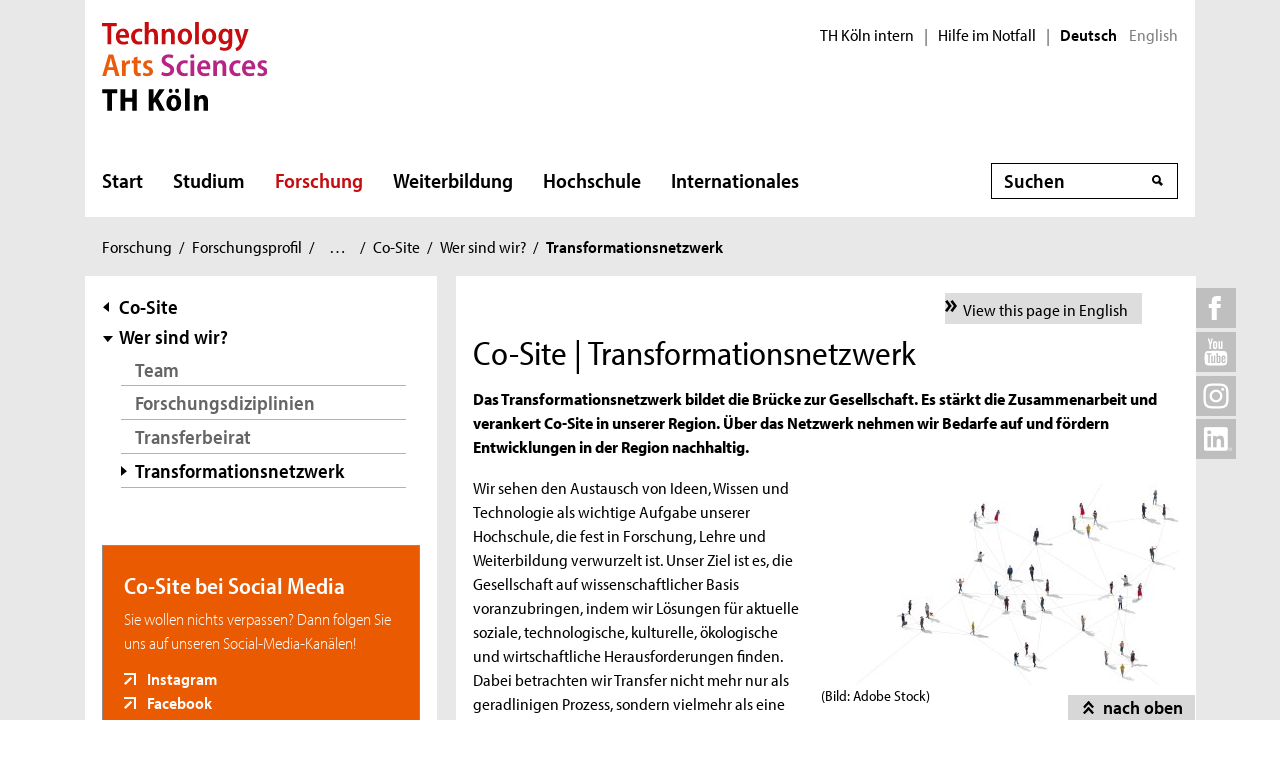

--- FILE ---
content_type: text/html; charset=UTF-8
request_url: https://www.th-koeln.de/forschung/co-site--transformationsnetzwerk_105857.php
body_size: 13221
content:

<!DOCTYPE html>
<!--[if lt IE 8]>   <html class="no-js ie ie7" lang="de" prefix="og: http://ogp.me/ns#"> <![endif]-->
<!--[if IE 8]>      <html class="no-js ie ie8" lang="de" prefix="og: http://ogp.me/ns#"> <![endif]-->
<!--[if IE 9]>      <html class="no-js ie ie9" lang="de" prefix="og: http://ogp.me/ns#"> <![endif]-->
<!--[if gt IE 9]>   <html class="no-js ie" lang="de" prefix="og: http://ogp.me/ns#"> <![endif]-->
<!--[if !IE]>       <html class="no-js" lang="de" prefix="og: http://ogp.me/ns#"> <![endif]-->
<![if !IE]> <html class="no-js" lang="de" prefix="og: http://ogp.me/ns#"> <![endif]>

        <head>
    <meta name="GENERATOR" content="IMPERIA 10.5.5" />

    <meta charset="utf-8">
    <title>Co-Site | Transformationsnetzwerk - TH Köln</title>





<!-- Suche  -->
<!-- false -->
<!-- /Suche  -->

<!-- Personen  -->
<!-- false -->
<!-- /Personen  -->

<!-- Rollen -->
<!-- Basis: Inhaltsrollen in Imperia -->

<!--
[de][F09][Forschung] Co-Site | Transformationsnetzwerk [105857]
WWW
Hello
DEU
Filterliste: [F09] [Forschung]  
Filterliste cleaned: [F09][FORSCHUNG]
URI-Pfad: forschung
Template d. Seite: inhaltsseite

newarea: WWW/DEU/[F09][FORSCHUNG]/FORSCHUNG/INHALTSSEITE

-->


<!--Final Area:  WWW/DEU/[F09][FORSCHUNG]/forschung/inhaltsseite,/FH/WWW/de/forschung/inhaltsseite,/FH/F09/de/forschung,/FH/Forschung/de/forschung  -->

<!-- Copyright (c) 2000-2017 etracker GmbH. All rights reserved. -->
<!-- This material may not be reproduced, displayed, modified or distributed -->
<!-- without the express prior written permission of the copyright holder. -->
<!-- etracker tracklet 5.0 -->
<script type="text/javascript">
var et_pagename = "%5Bde%5D%5BF09%5D%5BForschung%5D%20Co-Site%20%7C%20Transformationsnetzwerk%20%5B105857%5D";
var et_areas    = "WWW%2FDEU%2F%5BF09%5D%5BFORSCHUNG%5D%2FFORSCHUNG%2FINHALTSSEITE%2C%2FFH%2FWWW%2FDE%2FFORSCHUNG%2FINHALTSSEITE%2C%2FFH%2FF09%2FDE%2FFORSCHUNG%2C%2FFH%2FFORSCHUNG%2FDE%2FFORSCHUNG";
var et_lpage    = "";
var et_sub      = "";
var et_seg1    = "%5BEXTERNAL%5D";

// Mögliche Parameter
//var et_pagename = "";
//var et_areas = "";
//var et_url = "";
//var et_target = "";
//var et_ilevel = 0;
//var et_tval = "";
//var et_cust = 0;
//var et_tonr = "";
//var et_tsale = 0;
//var et_basket = "";
//var et_lpage = "";
//var et_trig = "";
//var et_sub = "";
//var et_se = "";
//var et_tag = "";
</script>
<script id="_etLoader" type="text/javascript" charset="UTF-8" data-block-cookies="true" data-respect-dnt="true" data-secure-code="K9xIXE" src="//static.etracker.com/code/e.js" async></script>
<!-- etracker tracklet 5.0 end -->





    <meta name="description" content="Das Transformationsnetzwerk bildet die Brücke zur Gesellschaft. Es stärkt die Zusammenarbeit und verankert Co-Site in unserer Region. Über das Netzwerk nehmen wir Bedarfe auf und fördern Entwicklungen in der Region nachhaltig.">
    <meta name="keywords" content="" />
    <meta name="DC.language" content="de" id="langDefinition"/>
    <meta name="viewport" content="user-scalable=0, initial-scale=1.0, width=device-width">

    <!--facebook-->
            <meta property="og:title" content="Co-Site | Transformationsnetzwerk" />
        <meta property="og:description" content="Das Transformationsnetzwerk bildet die Brücke zur Gesellschaft. Es stärkt die Zusammenarbeit und verankert Co-Site in unserer Region. Über das Netzwerk nehmen wir Bedarfe auf und fördern Entwicklungen in der Region nachhaltig." />
        <meta property="og:type" content="website" />
        <meta property="og:url" content="https://www.th-koeln.de/forschung/co-site--transformationsnetzwerk_105857.php" />
        <meta property="og:image" content="https://www.th-koeln.de/mam/bilder/forschung/fittosize_358_201_be2b8c375cc512198bcbda821aca1b1a_netzwerk_schmuckbild.jpeg" />
        <meta property="og:image:alt" content="Schmuckbild" />

    <!--twitter-->
    <meta name="twitter:card" content="summary"></meta>
<meta name="twitter:site" content="@th_koeln" />
<meta name="twitter:title" content="Co-Site | Transformationsnetzwerk">
<meta name="twitter:description" content="Das Transformationsnetzwerk bildet die Brücke zur Gesellschaft. Es stärkt die Zusammenarbeit und verankert Co-Site in unserer Region. Über das Netzwerk nehmen wir Bedarfe auf und fördern Entwicklungen in der Region nachhaltig." />
<meta name="twitter:image" content="https://www.th-koeln.de/mam/bilder/forschung/fittosize_358_201_be2b8c375cc512198bcbda821aca1b1a_netzwerk_schmuckbild.jpeg" />

    <script src='//use.typekit.net/rwf5hsu.js'></script>
    <script>
        document.getElementsByTagName('html')[0].className = "has-js";
        try{Typekit.load();}catch(e){}
    </script>
    <script>
        var css = document.createElement('link');
        css.rel = "stylesheet";
        css.href = '/css/adobeblank.css';
        var scr = document.getElementsByTagName('script')[0];
        scr.parentNode.insertBefore(css, scr);
    </script>

    <link rel="stylesheet" href="/css/css-min.1762940313.css" media="screen">
    <link rel="stylesheet" href="/css/print.1653558720.css" media="print">


    <!--[if IE]>
    <link rel="stylesheet" href="/css/fonts_ie.css">
    <![endif]-->

    <link rel="apple-touch-icon" sizes="57x57" href="/apple-icon-57x57.png">
    <link rel="apple-touch-icon" sizes="60x60" href="/apple-icon-60x60.png">
    <link rel="apple-touch-icon" sizes="72x72" href="/apple-icon-72x72.png">
    <link rel="apple-touch-icon" sizes="76x76" href="/apple-icon-76x76.png">
    <link rel="apple-touch-icon" sizes="114x114" href="/apple-icon-114x114.png">
    <link rel="apple-touch-icon" sizes="120x120" href="/apple-icon-120x120.png">
    <link rel="apple-touch-icon" sizes="144x144" href="/apple-icon-144x144.png">
    <link rel="apple-touch-icon" sizes="152x152" href="/apple-icon-152x152.png">
    <link rel="apple-touch-icon" sizes="180x180" href="/apple-icon-180x180.png">
    <link rel="icon" type="image/png" sizes="192x192"  href="/android-icon-192x192.png">
    <link rel="icon" type="image/png" sizes="32x32" href="/favicon-32x32.png">
    <link rel="icon" type="image/png" sizes="96x96" href="/favicon-96x96.png">
    <link rel="icon" type="image/png" sizes="16x16" href="/favicon-16x16.png">
    <link rel="manifest" href="/manifest.json">
    <meta name="msapplication-TileColor" content="#ffffff">
    <meta name="msapplication-TileImage" content="/ms-icon-144x144.png">
    <meta name="theme-color" content="#ffffff">

    <script type="text/javascript">
        page_language = "de";

        document.write('<meta name="X-Imperia-Live-Info" content="f2543a20-4d95-eb22-b221-c142c8f08ad9/7/36/644/2417/98473/105848/105856/105857" />');
    </script>
    <!-- al start extensions --><style type="text/css">
#mainnav #tnavpublic105857 {font-weight:bold !important;text-decoration:none !important;}
</style>

    <script type="text/javascript">var activeNav = "tnavpublic105857"; var al_scrambled = [];</script>

</head>



<body class="site-owa">
<!-- SECT ION:linguas[0] -->
<div class="wrapper clearfix">

























































































































































































































































































































































































































































































<div class="header clearfix ">
    <header id="header" class="header">

        <a class="visually-hidden-focusable" href="#navigation-main">Direkt zur Hauptnavigation</a>
                <a class="visually-hidden-focusable" href="#context">Direkt zur Subnavigation</a>
                <a class="visually-hidden-focusable" href="#content">Direkt zum Inhalt</a>
        <a class="visually-hidden-focusable" href="#footer">Direkt zum Fußbereich</a>

        <div class="row-content">
            

<div class="logo-thk">
    <a href="https://www.th-koeln.de" title="Startseite der TH Köln">
        <img src="/img/logo.svg" alt="TH Köln Logo">
    </a>
</div>


            <div class="meta">
                

<div class="siteswitch">
    <a href="https://intern.th-koeln.de/th-koeln-intern_25.php" target="_blank" title="Interne Seite der TH Köln in einem neuen Fenster öffnen">TH Köln intern</a>
    <span class="pipe-separator mobile-only">|</span>
    <span class="pipe-separator desktop-only">|</span>

    <a href="https://www.th-koeln.de/hochschule/hilfe-im-notfall_117167.php" title="Informationen und Hilfe für einen aktuen Notfall">Hilfe im Notfall</a>
    <span class="pipe-separator desktop-only">|</span>

    <div class="siteswitch-lang-wrapper">
                <span class="langswitchselected">Deutsch</span>
        <span class="langswitchgap"><a href="/en/">English</a></span>
            </div>
</div>
                
            </div>
        </div>

        <div class="row-navigation">
            <nav id="navigation-main">
    <button class="menu_burger" type="button" data-bs-toggle="collapse" data-bs-target="#mainmenu" aria-expanded="false">Menü</button>

    <div class="menu_container collapse" id="mainmenu">

        <div class="submenu_header">
            Navigation
            <button class="submenu_close" type="button" data-bs-toggle="collapse" data-bs-target="#mainmenu" aria-expanded="false"></button>
        </div>

        <ul class="level_1">

                        <li>
                <a href="/startseite_16.php">Start</a>
                            </li>
                        <li>
                <a href="/studium/studium_45.php">Studium</a>
                
                <button class="collapsed" data-bs-toggle="collapse" data-bs-target="#submenu_45" aria-expanded="false"></button>
                <div class="submenu_container collapse" id="submenu_45">
                    <div class="submenu_headline"><a href="/studium/studium_45.php">Studium</a></div>

                    <ul class="level_2 ">
                                                            <li class="">
                                                    <a href="/studium/alle-studiengaenge-auf-einen-blick_76.php">Studiengänge</a>
                                                                            <ul class="level_3">
                                                                <li>
                                    <a href="/studium/angewandte-naturwissenschaften_109.php">Angewandte Naturwissenschaften</a>
                                </li>
                                                                <li>
                                    <a href="/studium/architektur-und-bauwesen_119.php">Architektur und Bauwesen</a>
                                </li>
                                                                <li>
                                    <a href="/studium/studiengaenge-aus-dem-bereich-informatik_1564.php">Informatik</a>
                                </li>
                                                                <li>
                                    <a href="/studium/information-und-kommunikation_111.php">Information und Kommunikation</a>
                                </li>
                                                                <li>
                                    <a href="/studium/studiengaenge-aus-dem-bereich-ingenieurwesen_1565.php">Ingenieurwissenschaften</a>
                                </li>
                                                                <li>
                                    <a href="/studium/kultur-und-gesellschaft_101.php">Kultur, Gesellschaft und Soziales</a>
                                </li>
                                                                <li>
                                    <a href="/studium/umwelt-und-energie_65150.php">Umwelt und Energie</a>
                                </li>
                                                                <li>
                                    <a href="/studium/wirtschaft_106.php">Wirtschaft</a>
                                </li>
                                                                <li>
                                    <a href="/studium/auslaufende-studiengaenge_8312.php">Auslaufende Studiengänge</a>
                                </li>
                                                            </ul>
                                            
                    </li>
                                                            <li class="">
                                                    <a href="/studium/studienberatung_122820.php">Studienberatung</a>
                                                                            <ul class="level_3">
                                                                <li>
                                    <a href="/studium/fuer-studieninteressierte_123051.php">Für Studieninteressierte</a>
                                </li>
                                                                <li>
                                    <a href="/studium/fuer-studierende_123612.php">Für Studierende</a>
                                </li>
                                                                <li>
                                    <a href="/studium/fuer-eltern--lehrkraefte_123614.php">Für Lehrkräfte &amp; Eltern</a>
                                </li>
                                                                <li>
                                    <a href="/studium/themenbezogene-beratung_123803.php">Beratungsthemen &amp; Anlaufstellen</a>
                                </li>
                                                                <li>
                                    <a href="/studium/faq--haeufige-fragen_123618.php">FAQ | Häufig gestellte Fragen</a>
                                </li>
                                                            </ul>
                                            
                    </li>
                                                            <li class="">
                                                    <a href="/studium/bewerbung-und-zulassung_205.php">Bewerbung und Zulassung</a>
                                                                            <ul class="level_3">
                                                                <li>
                                    <a href="/studium/zulassungsvoraussetzungen_206.php">Zulassungs&shy;voraussetzungen</a>
                                </li>
                                                                <li>
                                    <a href="/studium/bewerbung_207.php">Bewerbung</a>
                                </li>
                                                                <li>
                                    <a href="/studium/finanzierung-und-foerderung_208.php">Finanzierung und Förderung </a>
                                </li>
                                                                <li>
                                    <a href="/studium/mathefit-unterstuetzung-beim-studienstart_81616.php">Studienvorbereitung: Mathefit</a>
                                </li>
                                                                <li>
                                    <a href="/studium/erstsemesterinformationen_127570.php">Erstsemesterinformationen</a>
                                </li>
                                                            </ul>
                                            
                    </li>
                                                            <li class="">
                                                    <a href="/studium/rund-ums-studium_209.php">Rund ums Studium</a>
                                                                            <ul class="level_3">
                                                                <li>
                                    <a href="/studium/studienorganisation_5341.php">Studienorganisation</a>
                                </li>
                                                                <li>
                                    <a href="/studium/kompetenzwerkstatt_94004.php">Kompetenzwerkstatt</a>
                                </li>
                                                                <li>
                                    <a href="/studium/lernen-an-der-th-koeln_45385.php">Lernen an der TH Köln</a>
                                </li>
                                                                <li>
                                    <a href="/studium/studentisches-leben_212.php">Studentisches Leben</a>
                                </li>
                                                                <li>
                                    <a href="/studium/ins-ausland-gehen_213.php">Ins Ausland gehen</a>
                                </li>
                                                                <li>
                                    <a href="/studium/existenzgruendung-den-weg-in-die-selbstaendigkeit-wagen_57734.php">Existenzgründung</a>
                                </li>
                                                            </ul>
                                            
                    </li>
                                                            <li class="">
                                                    <a href="/studium/nach-dem-studium_214.php">Nach dem Studium</a>
                                                                            <ul class="level_3">
                                                                <li>
                                    <a href="/studium/karriere_215.php">Karriere</a>
                                </li>
                                                                <li>
                                    <a href="/studium/promotion_216.php">Promotion</a>
                                </li>
                                                                <li>
                                    <a href="/studium/alumni_217.php">Alumni</a>
                                </li>
                                                            </ul>
                                            
                    </li>
                                        </ul>
                </div>
                            </li>
                        <li>
                <a href="/forschung/forschung_52.php" class="active" aria-current="page">Forschung</a>
                
                <button class="collapsed" data-bs-toggle="collapse" data-bs-target="#submenu_52" aria-expanded="false"></button>
                <div class="submenu_container collapse" id="submenu_52">
                    <div class="submenu_headline"><a href="/forschung/forschung_52.php">Forschung</a></div>

                    <ul class="level_2 ">
                                                            <li class="">
                                                    <a href="/forschung/forschungsprofil_5262.php" class="active" aria-current="page">Forschungsprofil</a>
                                                                            <ul class="level_3">
                                                                <li>
                                    <a href="/forschung/forschungsstrukturen_708.php">Forschungsstrukturen</a>
                                </li>
                                                                <li>
                                    <a href="/forschung/aktuelle-projekte_2418.php" class="active" aria-current="page">Aktuelle Projekte</a>
                                </li>
                                                                <li>
                                    <a href="/forschung/human-resources-strategy-for-researchers2_5228.php">HR Excellence in Research</a>
                                </li>
                                                            </ul>
                                            
                    </li>
                                                            <li class="">
                                                    <a href="/forschung/forschungsservice_5278.php">Forschungsservice</a>
                                                                            <ul class="level_3">
                                                                <li>
                                    <a href="/forschung/gute-wissenschaftliche-praxis_2412.php">Gute Wissenschaftliche Praxis</a>
                                </li>
                                                                <li>
                                    <a href="/forschung/verhaltenskodex_82838.php">Verhaltenskodex</a>
                                </li>
                                                                <li>
                                    <a href="/forschung/kommission-zur-verantwortung-in-der-wissenschaft_88701.php">Kommission zur Verantwortung in der Wissenschaft</a>
                                </li>
                                                                <li>
                                    <a href="/forschung/forschungsfoerderung_2410.php">Forschungsförderung</a>
                                </li>
                                                                <li>
                                    <a href="/forschung/forschungsdatenmanagement_52640.php">Forschungsdatenmanagement</a>
                                </li>
                                                                <li>
                                    <a href="/forschung/kontakt_2414.php">Kontakt</a>
                                </li>
                                                            </ul>
                                            
                    </li>
                                                            <li class="">
                                                    <a href="/forschung/wissenschaftliche-karriere_98857.php">Wissenschaftliche Karriere</a>
                                                                            <ul class="level_3">
                                                                <li>
                                    <a href="/forschung/promotionsinteressierte_82475.php">Promotionsinteressierte</a>
                                </li>
                                                                <li>
                                    <a href="/forschung/promovierende_82806.php">Promovierende</a>
                                </li>
                                                                <li>
                                    <a href="/forschung/postdocs_82698.php">Postdocs</a>
                                </li>
                                                                <li>
                                    <a href="/forschung/betreuerinnen_83250.php">Betreuer*innen</a>
                                </li>
                                                                <li>
                                    <a href="/forschung/wissenswertes-von-a-z_83043.php">Wissenswertes von A-Z</a>
                                </li>
                                                            </ul>
                                            
                    </li>
                                                            <li class="">
                                                    <a href="/forschung/wissenstransfer_33537.php">Wissenstransfer</a>
                                                                            <ul class="level_3">
                                                                <li>
                                    <a href="/forschung/kooperationen_33538.php">Kooperationen</a>
                                </li>
                                                                <li>
                                    <a href="/forschung/patente_718.php">Patente</a>
                                </li>
                                                                <li>
                                    <a href="/forschung/gruendungen_719.php">Existenzgründungen</a>
                                </li>
                                                            </ul>
                                            
                    </li>
                                        </ul>
                </div>
                            </li>
                        <li>
                <a href="/weiterbildung/weiterbildung_70.php">Weiterbildung</a>
                
                <button class="collapsed" data-bs-toggle="collapse" data-bs-target="#submenu_70" aria-expanded="false"></button>
                <div class="submenu_container collapse" id="submenu_70">
                    <div class="submenu_headline"><a href="/weiterbildung/weiterbildung_70.php">Weiterbildung</a></div>

                    <ul class="level_2 ">
                                                            <li class="">
                                                    <a href="/weiterbildung/weiterbildungsangebote_290.php">Unser Weiterbildungsangebot</a>
                                                                            <ul class="level_3">
                                                                <li>
                                    <a href="/weiterbildung/bibliothek--information_130907.php">Bibliothek und Information</a>
                                </li>
                                                                <li>
                                    <a href="/weiterbildung/bildung-und-soziales_59301.php">Bildung und Beratung</a>
                                </li>
                                                                <li>
                                    <a href="/weiterbildung/design-und-kultur_59303.php">Design und Kultur</a>
                                </li>
                                                                <li>
                                    <a href="/weiterbildung/information-und-kommunikation_59307.php">Digitales und Kommunikation</a>
                                </li>
                                                                <li>
                                    <a href="/weiterbildung/oekonomie-und-recht_59309.php">Ökonomie, Versicherung und Recht</a>
                                </li>
                                                                <li>
                                    <a href="/weiterbildung/sicherheit-und-risiko_59310.php">Sicherheit und Risiko</a>
                                </li>
                                                                <li>
                                    <a href="/weiterbildung/stadt-und-mobilitaet_59311.php">Stadtplanung und Infrastruktur</a>
                                </li>
                                                            </ul>
                                            
                    </li>
                                                            <li class="">
                                                    <a href="/weiterbildung/bildungsfoerderung-und--finanzierung_129118.php">Bildungsförderung und -finanzierung</a>
                                                                            <ul class="level_3">
                                                                <li>
                                    <a href="/weiterbildung/rabatte_131607.php">Rabatte</a>
                                </li>
                                                            </ul>
                                            
                    </li>
                                                            <li class="">
                                                    <a href="/weiterbildung/massgeschneiderte-weiterbildungen_129070.php">Maßgeschneiderte Weiterbildungen</a>
                                                                            <ul class="level_3">
                                                                <li>
                                    <a href="/weiterbildung/inhouse-weiterbildung_131609.php">Anfrageformular</a>
                                </li>
                                                            </ul>
                                            
                    </li>
                                        </ul>
                </div>
                            </li>
                        <li>
                <a href="/hochschule/hochschule_71.php">Hochschule</a>
                
                <button class="collapsed" data-bs-toggle="collapse" data-bs-target="#submenu_71" aria-expanded="false"></button>
                <div class="submenu_container collapse" id="submenu_71">
                    <div class="submenu_headline"><a href="/hochschule/hochschule_71.php">Hochschule</a></div>

                    <ul class="level_2 ">
                                                            <li class="">
                                                    <a href="/hochschule/aktuelles_233.php">Aktuelles</a>
                                                                            <ul class="level_3">
                                                                <li>
                                    <a href="/hochschule/nachrichten_232.php">Nachrichten</a>
                                </li>
                                                                <li>
                                    <a href="/hochschule/termine_231.php">Termine</a>
                                </li>
                                                                <li>
                                    <a href="/hochschule/podcast_110804.php">Podcast</a>
                                </li>
                                                                <li>
                                    <a href="/hochschule/dossiers_12135.php">Dossiers</a>
                                </li>
                                                                <li>
                                    <a href="/hochschule/presse_7932.php">Presse und Kommunikation</a>
                                </li>
                                                                <li>
                                    <a href="/hochschule/amtliche-mitteilungen_51838.php">Amtliche Mitteilungen</a>
                                </li>
                                                                <li>
                                    <a href="/hochschule/standortentwicklung_68527.php">Standortentwicklung</a>
                                </li>
                                                                <li>
                                    <a href="/hochschule/stellenangebote_90041.php">Stellenangebote</a>
                                </li>
                                                            </ul>
                                            
                    </li>
                                                            <li class="">
                                                    <a href="/hochschule/profil_3746.php">Profil</a>
                                                                            <ul class="level_3">
                                                                <li>
                                    <a href="/hochschule/personen_3850.php">Personen</a>
                                </li>
                                                                <li>
                                    <a href="/hochschule/lehr--und-lernkultur_6277.php">Lehr-, Lern- und Beratungskultur</a>
                                </li>
                                                                <li>
                                    <a href="/hochschule/familienfreundlichkeit_3759.php">Familienfreundlichkeit</a>
                                </li>
                                                                <li>
                                    <a href="/hochschule/antidiskriminierung_123383.php">Antidiskriminierung</a>
                                </li>
                                                                <li>
                                    <a href="/hochschule/qualitaetsmanagement_51547.php">Qualitätsmanagement</a>
                                </li>
                                                                <li>
                                    <a href="/hochschule/transferkultur_40870.php">Transferkultur</a>
                                </li>
                                                                <li>
                                    <a href="/hochschule/nachhaltige-hochschule_7362.php">Nachhaltigkeit</a>
                                </li>
                                                                <li>
                                    <a href="/hochschule/weltoffene-hochschule_30731.php">Weltoffene Hochschule</a>
                                </li>
                                                                <li>
                                    <a href="/hochschule/partner-und-foerderer_3840.php">Netzwerk</a>
                                </li>
                                                                <li>
                                    <a href="/hochschule/hochschulweite-projekte_111634.php">Hochschulweite Projekte</a>
                                </li>
                                                                <li>
                                    <a href="/hochschule/karriere-an-der-th-koeln_89819.php">Karriere an der TH Köln</a>
                                </li>
                                                            </ul>
                                            
                    </li>
                                                            <li class="">
                                                    <a href="/hochschule/organisation_3750.php">Organisation</a>
                                                                            <ul class="level_3">
                                                                <li>
                                    <a href="/hochschule/hochschulleitung_3749.php">Hochschulleitung</a>
                                </li>
                                                                <li>
                                    <a href="/hochschule/hochschulverwaltung_3860.php">Hochschulverwaltung</a>
                                </li>
                                                                <li>
                                    <a href="/hochschulbibliothek/hochschulbibliothek_3862.php">Hochschulbibliothek</a>
                                </li>
                                                                <li>
                                    <a href="/hochschule/campus-it_3866.php">Campus IT</a>
                                </li>
                                                                <li>
                                    <a href="/hochschule/akademie-fuer-wissenschaftliche-weiterbildung_35103.php">Akademie für wissenschaftliche Weiterbildung</a>
                                </li>
                                                                <li>
                                    <a href="/hochschule/zentrum-fuer-lehrentwicklung_47876.php">Zentrum für Lehrentwicklung</a>
                                </li>
                                                                <li>
                                    <a href="/hochschule/historisches-archiv_7758.php">Historisches Archiv</a>
                                </li>
                                                                <li>
                                    <a href="/hochschule/standorte_3914.php">Standorte</a>
                                </li>
                                                                <li>
                                    <a href="/hochschule/zentrale-werkstaetten_18235.php">Zentrale Werkstätten</a>
                                </li>
                                                            </ul>
                                            
                    </li>
                                                            <li class="">
                                                    <a href="/hochschule/fakultaeten_325.php">Fakultäten</a>
                                                                            <ul class="level_3">
                                                                <li>
                                    <a href="/angewandte-naturwissenschaften/fakultaet-fuer-angewandte-naturwissenschaften_2467.php">Angewandte Naturwissenschaften</a>
                                </li>
                                                                <li>
                                    <a href="/angewandte-sozialwissenschaften/angewandte-sozialwissenschaften_46.php">Angewandte Sozialwissenschaften</a>
                                </li>
                                                                <li>
                                    <a href="/anlagen-energie-und-maschinensysteme/fakultaet-fuer-anlagen-energie--und-maschinensysteme_2465.php">Anlagen, Energie- und Maschinensysteme</a>
                                </li>
                                                                <li>
                                    <a href="/architektur/fakultaet-fuer-architektur_2461.php">Architektur</a>
                                </li>
                                                                <li>
                                    <a href="/bauingenieurwesen-und-umwelttechnik/fakultaet-fuer-bauingenieurwesen-und-umwelttechnik_2462.php">Bauingenieurwesen und Umwelttechnik</a>
                                </li>
                                                                <li>
                                    <a href="/fahrzeugsysteme-und-produktion/fakultaet-fuer-fahrzeugsysteme-und-produktion_2464.php">Fahrzeugsysteme und Produktion</a>
                                </li>
                                                                <li>
                                    <a href="/informatik-und-ingenieurwissenschaften/fakultaet-fuer-informatik-und-ingenieurwissenschaften_2466.php">Informatik und Ingenieurwissenschaften</a>
                                </li>
                                                                <li>
                                    <a href="/informations-und-kommunikationswissenschaften/fakultaet-fuer-informations--und-kommunikationswissenschaften_2459.php"> Informations- und Kommunikations- wissenschaften</a>
                                </li>
                                                                <li>
                                    <a href="/informations-medien-und-elektrotechnik/fakultaet-fuer-informations--medien--und-elektrotechnik_2463.php">Informations-, Medien- und Elektrotechnik</a>
                                </li>
                                                                <li>
                                    <a href="/kulturwissenschaften/fakultaet-fuer-kulturwissenschaften_2458.php">Kulturwissenschaften</a>
                                </li>
                                                                <li>
                                    <a href="/raumentwicklung-und-infrastruktursysteme/fakultaet-fuer-raumentwicklung-und-infrastruktursysteme_71815.php">Raumentwicklung und Infrastruktursysteme</a>
                                </li>
                                                                <li>
                                    <a href="/wirtschafts-und-rechtswissenschaften/fakultaet-fuer-wirtschafts--und-rechtswissenschaften_2460.php">Wirtschafts- und Rechtswissenschaften</a>
                                </li>
                                                            </ul>
                                            
                    </li>
                                        </ul>
                </div>
                            </li>
                        <li>
                <a href="/internationales/internationales_1718.php">Internationales</a>
                
                <button class="collapsed" data-bs-toggle="collapse" data-bs-target="#submenu_1718" aria-expanded="false"></button>
                <div class="submenu_container collapse" id="submenu_1718">
                    <div class="submenu_headline"><a href="/internationales/internationales_1718.php">Internationales</a></div>

                    <ul class="level_2 ">
                                                            <li class="">
                                                    <a href="/internationales/internationale-hochschule_1983.php">TH Köln International</a>
                                                                            <ul class="level_3">
                                                                <li>
                                    <a href="/internationales/internationalisierungsstrategie_84954.php">Internationalisierungsstrategie</a>
                                </li>
                                                                <li>
                                    <a href="/internationales/internationale-netzwerke_54488.php">Internationale Partnerschaften</a>
                                </li>
                                                                <li>
                                    <a href="/internationales/pioneer-alliance_110912.php">PIONEER Alliance</a>
                                </li>
                                                                <li>
                                    <a href="/internationales/connecting-dots_125386.php">Connecting Dots</a>
                                </li>
                                                                <li>
                                    <a href="/internationales/ready-study-go_114251.php">Ready, Study, Go</a>
                                </li>
                                                                <li>
                                    <a href="/internationales/internationale-studiengaenge_2032.php">Internationale Studiengänge</a>
                                </li>
                                                                <li>
                                    <a href="/internationales/referat-fuer-internationale-angelegenheiten_76842.php">Referat Internationale Angelegenheiten</a>
                                </li>
                                                                <li>
                                    <a href="/internationales/sprachlernzentrum_9102.php">Sprachlernzentrum</a>
                                </li>
                                                            </ul>
                                            
                    </li>
                                                            <li class="">
                                                    <a href="/internationales/incomings_1984.php">Incomings</a>
                                                                            <ul class="level_3">
                                                                <li>
                                    <a href="/internationales/prospective-students_84653.php">Prospective Students</a>
                                </li>
                                                                <li>
                                    <a href="/internationales/degree-seeking-students_84655.php">Degree-Seeking Students</a>
                                </li>
                                                                <li>
                                    <a href="/internationales/refugees_46903.php">Refugees</a>
                                </li>
                                                                <li>
                                    <a href="/internationales/exchange-students_2027.php">Exchange Students</a>
                                </li>
                                                                <li>
                                    <a href="/internationales/daad-preis-an-der-th-koeln_83605.php">DAAD-Preis an der TH Köln</a>
                                </li>
                                                            </ul>
                                            
                    </li>
                                                            <li class="">
                                                    <a href="/internationales/outgoings_1985.php">Outgoings</a>
                                                                            <ul class="level_3">
                                                                <li>
                                    <a href="/internationales/vorbereitung-auslandsaufenthalt_2016.php">Vorbereitung Auslandsaufenthalt</a>
                                </li>
                                                                <li>
                                    <a href="/internationales/auslandsstudium_2017.php">Auslandsstudium</a>
                                </li>
                                                                <li>
                                    <a href="/internationales/doppelabschlussprogramme-an-der-th-koeln_80636.php">Doppelabschlussprogramme</a>
                                </li>
                                                                <li>
                                    <a href="/internationales/auslandspraktikum_2018.php">Auslandspraktikum</a>
                                </li>
                                                                <li>
                                    <a href="/internationales/erasmus_2019.php">Erasmus+</a>
                                </li>
                                                                <li>
                                    <a href="/internationales/kurzzeitprogramme_2020.php">Kurzzeitprogramme</a>
                                </li>
                                                                <li>
                                    <a href="/internationales/externe-stipendiengeber_77170.php">Stipendien</a>
                                </li>
                                                                <li>
                                    <a href="/internationales/zurueck-in-koeln_8246.php">Zurück in Deutschland</a>
                                </li>
                                                                <li>
                                    <a href="/internationales/faq---nachgefragt_64741.php">FAQ - Nachgefragt</a>
                                </li>
                                                            </ul>
                                            
                    </li>
                                                            <li class="">
                                                    <a href="/internationales/staff-and-scholars_78299.php">Staff and Scholars</a>
                                                                            <ul class="level_3">
                                                                <li>
                                    <a href="/internationales/international-scholar-services_78309.php">International Scholar Services</a>
                                </li>
                                                                <li>
                                    <a href="/internationales/incoming-staff-and-scholars_78324.php">Incoming Staff and Scholars</a>
                                </li>
                                                                <li>
                                    <a href="/internationales/outgoing-staff-and-scholars_78720.php">Outgoing Staff and Scholars</a>
                                </li>
                                                                <li>
                                    <a href="/internationales/forschen-an-der-th-koeln_113766.php">Forschen an der TH Köln</a>
                                </li>
                                                            </ul>
                                            
                    </li>
                                                            <li class="">
                                                    <a href="/internationales/kontakt-referat-fuer-internationale-angelegenheiten_113591.php">Kontakt</a>
                                                                            <ul class="level_3">
                                                                <li>
                                    <a href="/internationales/kontakt-incoming-exchange-students_114287.php">Incoming Exchange Students</a>
                                </li>
                                                                <li>
                                    <a href="/internationales/kontakt-incoming-international-guest-scholars-and-staff-mobility_114571.php">Incoming Staff and Scholars</a>
                                </li>
                                                                <li>
                                    <a href="/internationales/kontakt-international-degree-seeking-students_113587.php">International Degree-Seeking Students</a>
                                </li>
                                                                <li>
                                    <a href="/internationales/kontakt-international-visits_114296.php">International Visits</a>
                                </li>
                                                                <li>
                                    <a href="/internationales/kontakt-internationale-partnerschaften_114290.php">Internationale Partnerschaften</a>
                                </li>
                                                                <li>
                                    <a href="/internationales/kontakt-outgoing-exchange-students_114293.php">Outgoing Exchange Students</a>
                                </li>
                                                                <li>
                                    <a href="/internationales/kontakt-outgoing-guest-scholars-and-staff-mobility_114576.php">Outgoing Staff and Scholars</a>
                                </li>
                                                                <li>
                                    <a href="/internationales/kontakt-refugees_113582.php">Refugees</a>
                                </li>
                                                                <li>
                                    <a href="/internationales/konakt-allgemeine-anfragen-internationale-angelegenheiten_114295.php">Allgemeine Anfragen</a>
                                </li>
                                                            </ul>
                                            
                    </li>
                                        </ul>
                </div>
                            </li>
            
        </ul>

        <div class="submenu_footer">
            <button class="submenu_close" type="button" data-bs-toggle="collapse" data-bs-target="#mainmenu" aria-expanded="false">Schließen</button></div>
        </div>

</nav>


            <div class="search search-nav">
    <form method="get" action="/suche/index.php" autocomplete="off">
                <div class="search-container">
            <label for="searchInput" class="unsichtbar">Suche</label>
            <span class="visuallyhidden">Suche</span>
            <input type="text" value="" class="inputText inputField"
                name="query" id="searchInput" placeholder="Suchen"
                autocomplete="off">
            <span class="auto-suggest"></span>
            <input type="submit" value="" class="inputSubmit">
            <input type="hidden" value='/autosuggest.php' class="search-path">
        </div>
            </form>
</div>

        </div>

    </header> 
</div>


<div id="breadcrumb">
    <span class="visuallyhidden">Sie sind hier:</span>
    <ul>

                                                <li><a href="/forschung/forschung_52.php">Forschung</a><span>/</span></li><script type="text/javascript">var activeTop = "tnavpublic52";</script>                                                                            <li><a href="/forschung/forschungsprofil_5262.php">Forschungsprofil</a><span>/</span></li>                        <li id="breadcrumbmore" title="Zeige gesamte Brotkrumennavigation"><span class="dots">&#8230;</span><span>/</span></li>
                                                                            <li class="visuallyhidden"><a href="/forschung/aktuelle-projekte_2418.php">Aktuelle Projekte</a><span>/</span></li>                                                                            <li><a href="/forschung/co-kreation-in-der-region--systemisch-und-innovativ-transfer-entwickeln_98474.php">Co-Site</a><span>/</span></li>                                                                            <li><a href="/forschung/co-site--wer-sind-wir_105849.php">Wer sind wir?</a><span>/</span></li>                                                                <li class="last"><strong>Transformationsnetzwerk</strong></li>
                                </ul>
</div>

    <div class="inner-wrapper">
        <div id="social-icons-top">
        <ul>
            <li class="social-icon">
                <a href="https://www.facebook.com/technischehochschulekoeln" target="_blank">
                    <img src="/img/icons/social-facebook-top.svg" height="40" width="40" alt="Facebook">
                </a>
                <div class="social-content">
                    <a href="https://www.facebook.com/technischehochschulekoeln" class="link external invert" target="_blank">TH Köln bei Facebook</a>
                </div>
            </li>

            <li class="social-icon">
                <a href="https://www.youtube.com/channel/UCiGwydBeO5PHU86jHIoIw_A/" target="_blank">
                    <img src="/img/icons/social-youtube-top.svg" height="40" width="40" alt="Youtube">
                </a>
                <div class="social-content">
                    <a href="https://www.youtube.com/channel/UCiGwydBeO5PHU86jHIoIw_A/" class="link external invert" target="_blank">TH Köln bei YouTube</a>
                </div>
            </li>
            <li class="social-icon">
                <a href="https://www.instagram.com/th_koeln/" target="_blank">
                    <img src="/img/icons/social-instagram-top.svg" height="40" width="40" alt="Instagram">
                </a>
                <div class="social-content">
                    <a href="https://www.instagram.com/th_koeln/" class="link external invert" target="_blank">TH Köln bei Instagram</a>
                </div>
            </li>
            <li class="social-icon">
                <a href="https://www.linkedin.com/school/113372" target="_blank">
                    <img src="/img/icons/social-linkedin-top.svg" height="40" width="40" alt="Linkedin">
                </a>
                <div class="social-content">
                    <a href="https://www.linkedin.com/school/113372" class="link external invert" target="_blank">TH Köln bei LinkedIn</a>
                </div>
            </li>
        </ul>
    </div>

        <div class="divider clearfix">




            <div id="context" class="context">

        <a id="subnavAnchor" class="hidden"></a>
<div class="c1" id="subnav">


            <div class="button-mobile"></div>
        <nav>
            <div class="subnav">
                <h2 class="visuallyhidden">Subnavigation</h2>
                                    <div class="layer-up">
                        <a href="/forschung/co-kreation-in-der-region--systemisch-und-innovativ-transfer-entwickeln_98474.php">Co-Site</a>
                    </div>
                                                    <ul>
                        <li>
                                                            <a href="/forschung/co-site--wer-sind-wir_105849.php" class="first-item">Wer sind wir?</a>
                                                        <script type="text/javascript">activeNav = "tnavpublic105849";</script>
                                                            <ul>
                                                                                                                        <li><a href="/forschung/co-site--team_105853.php">Team</a></li>
                                                                                                                                                                <li><a href="/forschung/co-site--forschungsdiziplinien_105851.php">Forschungsdiziplinien</a></li>
                                                                                                                                                                <li><a href="/forschung/co-site--transferbeirat_105855.php">Transferbeirat</a></li>
                                                                                                                                                                <li class="selected">Transformationsnetzwerk</li>
                                                                                                            </ul>
                                                    </li>
                    </ul>
                            </div>
        </nav>
    </div>



            <div id="context-layer" class="c2 next-id-3 area-not-empty area-mobile-not-empty">

                    <div id="context-menu">
                        <a href="#bottomcontext">
                            <h2 class="link anchor">Kontakt & Service</h2>
                        </a>
                    </div>
                <div id="context-services">


            <div class="c1 textbox">
            <div class="drop-container  c-3">
                <div class="drop">
                    <div class="drop-content">
                        <!-- trophen.perl VERSION: 1.0.0 2020-08-27 -->
                        <h2>Co-Site bei Social Media</h2>
                        <p>Sie wollen nichts verpassen? Dann folgen Sie uns auf unseren Social-Media-Kanälen!</p>
                        <ul>

            <li>
                <a href="https://www.instagram.com/co_site_thkoeln/" class="link external invert" title="Sie werden auf eine externe Webseite weitergeleitet. Der Link öffnet in einem neuen Fenster." target="_blank"  data-origin="public" >
                    Instagram

                </a> <!-- block: 20_1_0_0 -->
            </li>

            <li>
                <a href="https://www.facebook.com/profile.php?id=61559969281221" class="link external invert" title="Sie werden auf eine externe Webseite weitergeleitet. Der Link öffnet in einem neuen Fenster." target="_blank"  data-origin="public" >
                    Facebook

                </a> <!-- block: 20_1_0_1 -->
            </li>

            <li>
                <a href="https://www.linkedin.com/company/co-site-th-koeln" class="link external invert" title="Sie werden auf eine externe Webseite weitergeleitet. Der Link öffnet in einem neuen Fenster." target="_blank"  data-origin="public" >
                    LinkedIn

                </a> <!-- block: 20_1_0_2 -->
            </li>

            <li>
                <a href="" class="link  invert" title="" target=""  >


                </a> <!-- block: 20_1_0_3 -->
            </li>

                        </ul>
                    </div>
                </div>
            </div>
        </div>
        <div class="c1 textbox">
            <div class="drop-container  c-4">
                <div class="drop">
                    <div class="drop-content">
                        <!-- trophen.perl VERSION: 1.0.0 2020-08-27 -->
                        <h2>Co-Site News</h2>
                        <p>Mit unserem Newsletter bleiben Sie informiert über unsere Aktivitäten und Termine!</p>
                        <ul>

            <li>
                <a href="/forschung/co-site--newsletter-anmeldung_117683.php" class="link internal invert" title="" target=""  >
                    Jetzt abonnieren

                </a> <!-- block: 20_2_0_0 -->
            </li>

            <li>
                <a href="" class="link  invert" title="" target=""  >


                </a> <!-- block: 20_2_0_1 -->
            </li>

                        </ul>
                    </div>
                </div>
            </div>
        </div>


                 <div class="c1">
            <div class="contact clearfix">
            <h2>Kontakt</h2>            <div class="contact-ext">
            <h3>Projektbüro</h3>            <div class="contact-ext-head">
                                <p><strong>Anastasiia Kurbaeva</strong><br/>
                </p>
                <p>
                                </p>
            </div>
            <div class="contact-ext-body contact-int-body">
            <ul>
            <li>Technische Hochschule K&ouml;ln<br>Robertstra&szlig;e 2<br>51105 K&ouml;ln</li>
</ul>
</div>
<div class='contact-ext-body'>
<ul>
<li class='tel'><img src='/img/icons/contact-telefon.svg' class='tel-icon' alt='Telefon'><span>+49 221-8275-4920</span></li>
<li class='email'><img src='/img/icons/contact-email.svg' class='email-icon' alt='Email'><span>&#105;&#110;&#102;&#111;_c&#111;&#45;&#115;&#105;t&#101;&#64;t&#104;-k&#111;el&#110;&#46;&#100;&#101;</span></li>
        </ul>
        </div>
        <div class="contact-richtext">
            <p>
                            </p>
        </div>
        <div class="link-list">
            <ul>
                





                            </ul>
                    </div>
                </div>
            </div>
        </div>
    


                    </div>
                </div>
</div>





    <a id="contentAnchor" class="hidden"></a>
            <div id="content" class="content clearfix">

            <div class="c2">
                <div class="article">
        <div class="switch">
            <a href="/en/co-site--transformation-network_112112.php" class="link internal">View this page in English</a>
        </div>
                    <article>


                <h1>
                    Co-Site | Transformationsnetzwerk
                </h1>



            <!-- Bilder übertragen
            <img src="/mam/bilder/forschung/fittosize_358_201_be2b8c375cc512198bcbda821aca1b1a_netzwerk_schmuckbild.jpeg">
            -->
    <div class="introduction">
        <p>Das Transformationsnetzwerk bildet die Brücke zur Gesellschaft. Es stärkt die Zusammenarbeit und verankert Co-Site in unserer Region. Über das Netzwerk nehmen wir Bedarfe auf und fördern Entwicklungen in der Region nachhaltig.</p>
        </div>




        <div class="richtext richtext-article">

            <div class="figure img-right">
                <img alt="Schmuckbild" src="/mam/bilder/forschung/fittosize_358_201_be2b8c375cc512198bcbda821aca1b1a_netzwerk_schmuckbild.jpeg"  title="Schmuckbild" />
                <span class="caption"></span>
                <span class="copyright">(Bild: Adobe Stock)</span>
            </div>

                <p>Wir sehen den Austausch von Ideen, Wissen und Technologie als wichtige Aufgabe unserer Hochschule, die fest in Forschung, Lehre und Weiterbildung verwurzelt ist. Unser Ziel ist es, die Gesellschaft auf wissenschaftlicher Basis voranzubringen, indem wir L&ouml;sungen f&uuml;r aktuelle soziale, technologische, kulturelle, &ouml;kologische und wirtschaftliche Herausforderungen finden. Dabei betrachten wir Transfer nicht mehr nur als geradlinigen Prozess, sondern vielmehr als eine Art der Zusammenarbeit, die in viele Richtungen geht. Transfer verstehen wir als wechselseitigen Austausch zwischen Forschung und Akteur*innen aus Zivilgesellschaft, Wirtschaft, Kultur und Politik.</p>

<p>Im Rahmen des Projektes kn&uuml;pfen wir wertvolle Verbindungen zu Vertreter*innen aus den Kommunen und Kreisen, Organisationen und Unternehmen unserer Region. Wir bringen Akteur*innen in ihrer Vielfalt an Bedarfen und Voraussetzungen zusammen. Durch dieses wachsende Netzwerk verankern wir die Ideen und Konzepte von Co-Site nachhaltig. Die Ergebnisse werden in aktuellen Projekten, in zuk&uuml;nftige Vorhaben sowie in weiteren St&auml;dten und Kreisen unserer Region im Rahmen der Klimawandelvorsorgestrategie &uuml;bertragen &ndash; dabei lernen wir von- und miteinander.</p>

<h2>Die Projektregionen</h2>

<p>Co-Site startet zun&auml;chst mit vier Modellregionen: Erftstadt, Kerpen, Leverkusen und Rhein-Erft-Kreis. Die ausgew&auml;hlten Regionen waren insbesondere in den letzten Jahren von Klimaextremen betroffen und sind auf der Suche nach L&ouml;sungen. Die Zunahme von Trockenheit und Hitze stellen f&uuml;r die ganze Region eine gro&szlig;e Herausforderung dar, wie die D&uuml;rrejahre 2018-2020 bereits gezeigt haben. Eine weitere Herausforderung f&uuml;r Deutschland sind Starkregenereignisse und extreme &Uuml;berschwemmungen, die in Zukunft h&auml;ufiger werden. Die &Uuml;berflutungen 2021 haben die ganze Region getroffen und hatten verheerende Folgen. Vor diesem Hintergrund ist der Umgang mit Hochwasserrisiken allen Projektregionen ein Anliegen.</p>


        </div>
        <!-- 1 _ 1 --><!-- cf: float -->

                    </article>
















                </div>
            </div>
            <div class="content-modules">

            </div>
                    </div>

            <div id="bottomcontext" class="next-id-3 area-not-empty area-mobile-not-empty">
                <!-- Hidden Sidebar in below main content -->
                        <div class="c1 textbox">
            <div class="drop-container  c-3">
                <div class="drop">
                    <div class="drop-content">
                        <!-- trophen.perl VERSION: 1.0.0 2020-08-27 -->
                        <h2>Co-Site bei Social Media</h2>
                        <p>Sie wollen nichts verpassen? Dann folgen Sie uns auf unseren Social-Media-Kanälen!</p>
                        <ul>

            <li>
                <a href="https://www.instagram.com/co_site_thkoeln/" class="link external invert" title="Sie werden auf eine externe Webseite weitergeleitet. Der Link öffnet in einem neuen Fenster." target="_blank"  data-origin="public" >
                    Instagram

                </a> <!-- block: 20_1_0_0 -->
            </li>

            <li>
                <a href="https://www.facebook.com/profile.php?id=61559969281221" class="link external invert" title="Sie werden auf eine externe Webseite weitergeleitet. Der Link öffnet in einem neuen Fenster." target="_blank"  data-origin="public" >
                    Facebook

                </a> <!-- block: 20_1_0_1 -->
            </li>

            <li>
                <a href="https://www.linkedin.com/company/co-site-th-koeln" class="link external invert" title="Sie werden auf eine externe Webseite weitergeleitet. Der Link öffnet in einem neuen Fenster." target="_blank"  data-origin="public" >
                    LinkedIn

                </a> <!-- block: 20_1_0_2 -->
            </li>

            <li>
                <a href="" class="link  invert" title="" target=""  >


                </a> <!-- block: 20_1_0_3 -->
            </li>

                        </ul>
                    </div>
                </div>
            </div>
        </div>
        <div class="c1 textbox">
            <div class="drop-container  c-4">
                <div class="drop">
                    <div class="drop-content">
                        <!-- trophen.perl VERSION: 1.0.0 2020-08-27 -->
                        <h2>Co-Site News</h2>
                        <p>Mit unserem Newsletter bleiben Sie informiert über unsere Aktivitäten und Termine!</p>
                        <ul>

            <li>
                <a href="/forschung/co-site--newsletter-anmeldung_117683.php" class="link internal invert" title="" target=""  >
                    Jetzt abonnieren

                </a> <!-- block: 20_2_0_0 -->
            </li>

            <li>
                <a href="" class="link  invert" title="" target=""  >


                </a> <!-- block: 20_2_0_1 -->
            </li>

                        </ul>
                    </div>
                </div>
            </div>
        </div>


                 <div class="c1">
            <div class="contact clearfix">
            <h2>Kontakt</h2>            <div class="contact-ext">
            <h3>Projektbüro</h3>            <div class="contact-ext-head">
                                <p><strong>Anastasiia Kurbaeva</strong><br/>
                </p>
                <p>
                                </p>
            </div>
            <div class="contact-ext-body contact-int-body">
            <ul>
            <li>Technische Hochschule K&ouml;ln<br>Robertstra&szlig;e 2<br>51105 K&ouml;ln</li>
</ul>
</div>
<div class='contact-ext-body'>
<ul>
<li class='tel'><img src='/img/icons/contact-telefon.svg' class='tel-icon' alt='Telefon'><span>+49 221-8275-4920</span></li>
<li class='email'><img src='/img/icons/contact-email.svg' class='email-icon' alt='Email'><span>i&#110;f&#111;_&#99;o&#45;&#115;i&#116;e&#64;t&#104;&#45;&#107;&#111;e&#108;n.d&#101;</span></li>
        </ul>
        </div>
        <div class="contact-richtext">
            <p>
                            </p>
        </div>
        <div class="link-list">
            <ul>
                





                            </ul>
                    </div>
                </div>
            </div>
        </div>
    

                <br style="clear: both;" />
            </div>


        </div>
    </div>


<div class="sticky-wrapper">
    <div class="sticky-footer fixed-footer">
        <a href="#header" id="back-to-top">nach oben</a>
    </div>
</div>

<div id="footer" class="footer">
    <footer>
        <div class="c3">

          <div class="site-functions">


  <div class="site-special-functions">
    <em id="ssf-service">Service</em>
    <ul class="site-functions-service">





        <li>
          <a href="/hochschule/kontakt_7672.php"
             class="function-link internal invert">Kontakt </a>
            <span class="seperator"></span>
        </li>




        <li>
          <a href="/hochschule/hilfe-im-notfall_117167.php"
             class="function-link internal invert">Hilfe im Notfall</a>
            <span class="seperator"></span>
        </li>




        <li>
          <a href="/hochschule/stellenangebote_90041.php"
             class="function-link internal invert">Stellenangebote</a>
            <span class="seperator"></span>
        </li>




        <li>
          <a href="/hochschule/feedbackmanagement_7580.php"
             class="function-link internal invert">Feedbackmanagement </a>
            <span class="seperator"></span>
        </li>




        <li>
          <a href="/hochschule/meldestelle-nach-hinweisgeberschutzgesetz_122344.php"
             class="function-link internal invert">Hinweisgebermeldestelle</a>
            <span class="seperator"></span>
        </li>




        <li>
          <a href="/login.php"
             class="function-link internal invert">Informationen für Beschäftigte</a>
            <span class="seperator"></span>
        </li>




      </ul>
    </div>


    <div class="site-special-functions">
      <em class="ssf-bf">Barrierefreiheit</em>
      <ul class="site-functions-barrierefreiheit">




          <li>
            <a href="https://www.th-koeln.de/hochschule/in-leichter-sprache-was-ist-die-th-koeln_76626.php"
               class="function-link internal invert">Leichte Sprache</a>
              <span class="seperator"></span>
          </li>




          <li>
            <a href="https://www.th-koeln.de/hochschule/informationen-in-gebaerdensprache_76625.php"
               class="function-link internal invert">Gebärdensprache</a>
              <span class="seperator"></span>
          </li>




          <li>
            <a href="https://www.th-koeln.de/hochschule/barrierefreiheit_76635.php"
               class="function-link internal invert">Erklärung zur Barrierefreiheit</a>
              <span class="seperator"></span>
          </li>




      </ul>
    </div>


          
<ul class="social-functions">
        <li>
        <a href="https://www.facebook.com/technischehochschulekoeln" class="social-icon">
            <img src="/img/icons/social-facebook.svg" height="35" width="35" alt="Facebook">
        </a>
        <div class="social-content">
            <a href="https://www.facebook.com/technischehochschulekoeln" class="link external invert" target="_blank">TH Köln bei Facebook</a>
        </div>
    </li>
    
            <li>
        <a href="https://www.youtube.com/channel/UCiGwydBeO5PHU86jHIoIw_A/" class="social-icon">
            <img src="/img/icons/social-youtube.svg" height="35" width="35" alt="Youtube">
        </a>
        <div class="social-content">
            <a href="https://www.youtube.com/channel/UCiGwydBeO5PHU86jHIoIw_A/" class="link external invert" target="_blank">TH Köln bei YouTube</a>
        </div>
    </li>
                <li>
        <a href="https://www.instagram.com/th_koeln/" class="social-icon">
            <img src="/img/icons/social-instagram.svg" height="35" width="35" alt="Instagram">
        </a>
        <div class="social-content">
            <a href="https://www.instagram.com/th_koeln/" class="link external invert" target="_blank">TH Köln bei Instagram</a>
        </div>
    </li>
            <li>
        <a href="https://www.linkedin.com/school/113372" class="social-icon">
            <img src="/img/icons/social-linkedin-footer.svg" height="35" width="35" alt="LinkedIn">
        </a>
        <div class="social-content">
            <a href="https://www.linkedin.com/school/113372" class="link external invert" target="_blank">TH Köln bei LinkedIn</a>
        </div>
    </li>
    </ul>


                <div class="language">
                    <a href="/en/homepage_26.php">
                        <img src="/img/flag-en.gif" alt="to the english homepage" width="16" height="11">
                        English
                    </a>
                </div>
            </div>

        </div>

        <div class="c3">

        <div class="footer-flow-float" id="ssf-hidden-on-start">
            <div class="footer-flow">
                <div class="flow-back">
                    <span class="gone">Zurück</span>
                </div>
                <div class="flow-item-border">
                    <div class="flow-item-container">




                    <div class="flow-item">
                            <img src="/mam/bilder/2016_eua.png" alt="Logo European University Association (EUA)" height="60" width="143">
                        <span></span>
                    </div>


                    <div class="flow-item">
                            <img src="/mam/bilder/fittosize_0_60_22733ab9e0ec22981147cd4ca6e6f7b8_gleichstellungsstarke_hochschule.png" alt="Prädikatsplakette Gleichstellungsstarke Hochschule (BMBF)" height="60" width="60">
                        <span></span>
                    </div>


                    <div class="flow-item">
                            <img src="/mam/bilder/2016_emas.png" alt="Logo Eco-Management and Audit Scheme (EMAS)" height="60" width="53">
                        <span></span>
                    </div>


                    <div class="flow-item">
                            <img src="/mam/bilder/2016_exceed.png" alt="Logo Hochschulexzellenz in der Entwicklungszusammenarbeit – exceed (DAAD)" height="60" width="134">
                        <span></span>
                    </div>


                    <div class="flow-item">
                            <img src="/mam/bilder/euraxess.png" alt="Logo Euraxess (Euraxess)" height="60" width="200">
                        <span></span>
                    </div>


                    <div class="flow-item">
                            <img src="/mam/bilder/akk_rat_weiss_invertiert.png" alt="Logo Stiftung Akkreditierungsrat (Stiftung Akkreditierungsrat)" height="60" width="59">
                        <span></span>
                    </div>


                    <div class="flow-item">
                            <img src="/mam/bilder/observatory.png" alt="Logo Magna Charta Observatory (Magna Charta Observatory)" height="60" width="200">
                        <span></span>
                    </div>


                    <div class="flow-item">
                            <img src="/mam/bilder/fittosize_0_60_c1bb18c9a736282cadfa237e66518be5_dhv_siegel_deutsch.png" alt="DHV Siegel Deutsch (DHV)" height="60" width="63">
                        <span></span>
                    </div>


                    <div class="flow-item">
                            <img src="/mam/bilder/fittosize_0_60_102a82b7422da9034333dd9efc6ca435_uas7_logo_2023.png" alt="UAS7 Logo 2023 (UAS7)" height="60" width="120">
                        <span></span>
                    </div>


                    <div class="flow-item">
                            <img src="/mam/bilder/2016_hr_excellence.png" alt="Logo HR Excellence in research (Euraxess)" height="60" width="96">
                        <span></span>
                    </div>


                    <div class="flow-item">
                            <img src="/mam/bilder/2016_audit_fgh.png" alt="Logo Audit Familiengerechte Hochschule (berufundfamilie Service GmbH)" height="60" width="66">
                        <span></span>
                    </div>


                    <div class="flow-item">
                            <img src="/mam/bilder/2016_hrkaudit.png" alt="Logo HRK-Audit: Internationalisierung der Hochschulen  (HRK)" height="60" width="62">
                        <span></span>
                    </div>


                    <div class="flow-item">
                            <img src="/mam/bilder/koelner_wissenschaftsrunde.png" alt="Logo der Kölner Wissenschaftsrunde  (KWR)" height="60" width="100">
                        <span></span>
                    </div>

                    </div>
                </div>
                <div class="flow-forward">
                    <span class="gone">Weiter</span>
                </div>
            </div>
        </div>
            <ul class="meta">


                <li class="function-link-float">
                    <a href="/sitemap_630.php" title="Sitemap" class="function-link internal invert em">
                        Sitemap</a>
                </li>



                <li class="function-link-float">
                    <a href="/hochschule/impressum_8159.php" title="Impressum" class="function-link internal invert em">
                        Impressum</a>
                </li>



                <li class="function-link-float">
                    <a href="/hochschule/datenschutzhinweis_8279.php" title="Datenschutzhinweis" class="function-link internal invert em">
                        Datenschutzhinweis</a>
                </li>



                <li class="function-link-float">
                    <a href="/hochschule/haftungshinweis_8277.php" title="Haftungshinweis" class="function-link internal invert em">
                        Haftungshinweis</a>
                </li>




            </ul>
            <em class="copyright">© 2026 TH Köln</em>
        </div>
        <div class="clearfix"></div>
    </footer>

    
</div>


</div>
<div id="breakpoint"></div>
<div id="font-check-myriad">M</div>
<div id="font-check-arial">M</div>

<script type="text/javascript">
    // ----------------------------------------------------------
    // A short snippet for detecting versions of IE in JavaScript
    // without resorting to user-agent sniffing
    // ----------------------------------------------------------
    // If you're not in IE (or IE version is less than 5) then:
    //     ie === undefined
    // If you're in IE (>=5) then you can determine which version:
    //     ie === 7; // IE7
    // Thus, to detect IE:
    //     if (ie) {}
    // And to detect the version:
    //     ie === 6 // IE6
    //     ie > 7 // IE8, IE9 ...
    //     ie < 9 // Anything less than IE9
    // ----------------------------------------------------------

    // UPDATE: Now using Live NodeList idea from @jdalton

    var ie = (function () {

        var undef,
                v = 3,
                div = document.createElement('div'),
                all = div.getElementsByTagName('i');

        while (
                div.innerHTML = '<!--[if gt IE ' + (++v) + ']><i></i><![endif]-->',
                        all[0]
                );

        return v > 4 ? v : undef;

    }());

</script>
<script src="/js/js-min.1748852151.js"></script>
<script src="/js/bootstrap/dom/data.js"></script>
<script src="/js/bootstrap/dom/event-handler.js"></script>
<script src="/js/bootstrap/dom/manipulator.js"></script>
<script src="/js/bootstrap/dom/selector-engine.js"></script>
<script src="/js/bootstrap/base-component.js"></script>
<script src="/js/bootstrap/collapse.js"></script>

<script src="/js/mousewheel.js"></script>

<!--disabled CODEINCLUDE:tracking.htms-->

<!-- Javascript-Code zum Tracken von Events -->
<script>

    $(function() {
        $("a.download").click(function() {
            $(this).attr("href");
            ET_Event.download($(this).attr("href"), '');
        });
    });

    function pp_trackingEvents(url, type, tags) {
        if(type === "videoStart") {
            ET_Event.videoStart(url, tags);
        } else if(type === "audioStart") {
            ET_Event.audioStart(url, tags);
        }

    }

</script>


<script src="/js/jquery.masonry.min.js"></script>
<script src="/js/late_js.js"></script>


<!-- Chatroom fuer Studienberatung by userlike : block deleted  -->




</body>

</html>
<!-- imperia page created 2025-11-13 08:23 , sectioninfo:  Transformationsnetzwerk , /forschung -->



--- FILE ---
content_type: text/css
request_url: https://www.th-koeln.de/css/adobeblank.css
body_size: 109
content:
@font-face{font-family:"Adobe Blank";font-weight:normal;src:url(../fonts/AdobeBlank.otf) format("opentype")}

--- FILE ---
content_type: image/svg+xml
request_url: https://www.th-koeln.de/img/icons/link-anchor-reverse.svg
body_size: 365
content:
<svg id="up" xmlns="http://www.w3.org/2000/svg" viewBox="0 0 10.1 11.6"><style>.st0{fill:none;stroke:#000;stroke-width:2.0661;stroke-miterlimit:10}</style><path id="XMLID_30_" class="st0" d="M4.4 5.8l5 5"/><path id="XMLID_29_" class="st0" d="M5.8 5.8l-5 5"/><path id="XMLID_28_" class="st0" d="M4.4.7l5 4.9"/><path id="XMLID_27_" class="st0" d="M5.8.7l-5 5"/></svg>